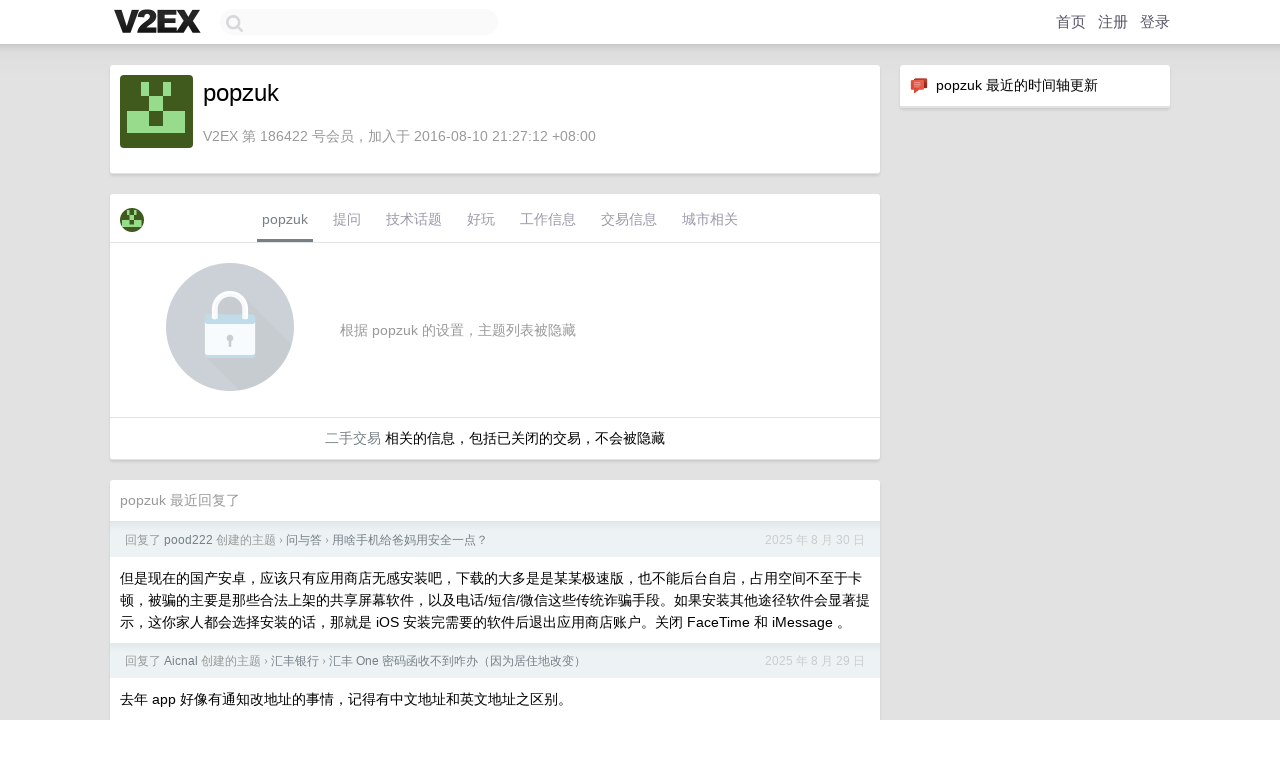

--- FILE ---
content_type: text/html; charset=UTF-8
request_url: https://origin.v2ex.com/member/popzuk
body_size: 6103
content:
<!DOCTYPE html>
<html lang="zh-CN">
<head>
    <meta name="Content-Type" content="text/html;charset=utf-8">
    <meta name="Referrer" content="unsafe-url">
    <meta content="True" name="HandheldFriendly">
    
    <meta name="theme-color" content="#ffffff">
    
    
    <meta name="apple-mobile-web-app-capable" content="yes" />
<meta name="mobile-web-app-capable" content="yes" />
<meta name="detectify-verification" content="d0264f228155c7a1f72c3d91c17ce8fb" />
<meta name="p:domain_verify" content="b87e3b55b409494aab88c1610b05a5f0"/>
<meta name="alexaVerifyID" content="OFc8dmwZo7ttU4UCnDh1rKDtLlY" />
<meta name="baidu-site-verification" content="D00WizvYyr" />
<meta name="msvalidate.01" content="D9B08FEA08E3DA402BF07ABAB61D77DE" />
<meta property="wb:webmaster" content="f2f4cb229bda06a4" />
<meta name="google-site-verification" content="LM_cJR94XJIqcYJeOCscGVMWdaRUvmyz6cVOqkFplaU" />
<meta name="wwads-cn-verify" content="c8ffe9a587b126f152ed3d89a146b445" />
<script type="text/javascript" src="https://cdn.wwads.cn/js/makemoney.js" async></script>
<script async src="https://pagead2.googlesyndication.com/pagead/js/adsbygoogle.js?client=ca-pub-5060390720525238"
     crossorigin="anonymous"></script>
    
    <title>V2EX › popzuk</title>
    <link rel="dns-prefetch" href="https://static.v2ex.com/" />
<link rel="dns-prefetch" href="https://cdn.v2ex.com/" />
<link rel="dns-prefetch" href="https://i.v2ex.co/" />
<link rel="dns-prefetch" href="https://www.google-analytics.com/" />    
    <style>
        body {
            min-width: 820px;
            font-family: "Helvetica Neue", "Luxi Sans", "Segoe UI", "Hiragino Sans GB", "Microsoft Yahei", sans-serif, "Apple Logo";
        }
    </style>
    <link rel="stylesheet" type="text/css" media="screen" href="/assets/c5cbeb747d47558e3043308a6db51d2046fbbcae-combo.css?t=1769739600">
    
    <script>
        const SITE_NIGHT = 0;
    </script>
    <link rel="stylesheet" href="/static/css/vendor/tomorrow.css?v=3c006808236080a5d98ba4e64b8f323f" type="text/css">
    
    <link rel="icon" sizes="192x192" href="/static/icon-192.png">
    <link rel="apple-touch-icon" sizes="180x180" href="/static/apple-touch-icon-180.png?v=91e795b8b5d9e2cbf2d886c3d4b7d63c">
    
    <link rel="shortcut icon" href="/static/favicon.ico" type="image/png">
    
    
    <link rel="manifest" href="/manifest.webmanifest">
    <script>
        const LANG = 'zhcn';
        const FEATURES = ['search', 'favorite-nodes-sort'];
    </script>
    <script src="/assets/e018fd2b900d7499242ac6e8286c94e0e0cc8e0d-combo.js?t=1769739600" defer></script>
    <meta name="description" content="popzuk&#39;s profile on V2EX">
    
    <link rel="alternate" type="application/atom+xml" href="/feed/member/popzuk.xml">
    
    
    <link rel="canonical" href="https://www.v2ex.com/member/popzuk">
    
    

<script>
	document.addEventListener("DOMContentLoaded", function(event) {
		protectTraffic();

        tippy('[title]', {
        placement: 'bottom',
        arrow: true,
        arrowTransform: 'translateY(-2px)'
        });

        

        const topicLinks = document.getElementsByClassName('topic-link');
const moreLinks = document.getElementsByClassName('count_livid');
const orangeLinks = document.getElementsByClassName('count_orange');
// merge non-duplicate arrays
const links = Array.from(new Set([...topicLinks, ...moreLinks, ...orangeLinks]));
for (link in links) {
    let aLink = links[link];
    if (aLink === undefined) {
        continue;
    }
    if (!aLink.hasAttribute || !aLink.hasAttribute('href')) {
        continue;
    }
    let href = aLink.getAttribute('href');
    if (href && href.startsWith('/t/')) {
        // href is something like "/t/1234#reply567"
        const topicID = href.split('/')[2].split('#')[0];
        const key = "tp" + topicID;
        const value = lscache.get(key);
        if (value) {
            const anchor = href.split('#')[1];
            const newHref = "/t/" + topicID + "?p=" + value + "#" + anchor;
            aLink.setAttribute('href', newHref);
            console.log("Set p for topic " + topicID + " to " + value + ": " + newHref);
        }
    }
}
	});
</script>
<script type="text/javascript">
function format(tpl) {
    var index = 1, items = arguments;
    return (tpl || '').replace(/{(\w*)}/g, function(match, p1) {
        return items[index++] || p1 || match;
    });
}
function loadCSS(url, callback) {
    return $('<link type="text/css" rel="stylesheet"/>')
        .attr({ href: url })
        .on('load', callback)
        .appendTo(document.head);
}
function lazyGist(element) {
    var $btn = $(element);
    var $self = $(element).parent();
    var $link = $self.find('a');
    $btn.prop('disabled', 'disabled').text('Loading...');
    $.getJSON(format('{}.json?callback=?', $link.prop('href').replace($link.prop('hash'), '')))
        .done(function(data) {
            loadCSS(data.stylesheet, function() {
                $self.replaceWith(data.div);
                $('.gist .gist-file .gist-meta a').filter(function() { return this.href === $link.prop('href'); }).parents('.gist-file').siblings().remove();
            });
        })
        .fail(function() { $self.replaceWith($('<a>').attr('href', url).text(url)); });
}
</script>

    
</head>
<body>
    


    
    <div id="Top">
        <div class="content">
            <div class="site-nav">
                <a href="/" name="top" title="way to explore"><div id="Logo"></div></a>
                <div id="search-container">
                    <input id="search" type="text" maxlength="128" autocomplete="off" tabindex="1">
                    <div id="search-result" class="box"></div>
                </div>
                <div class="tools" >
                
                    <a href="/" class="top">首页</a>
                    <a href="/signup" class="top">注册</a>
                    <a href="/signin" class="top">登录</a>
                
                </div>
            </div>
        </div>
    </div>
    
    <div id="Wrapper">
        <div class="content">
            
            <div id="Leftbar"></div>
            <div id="Rightbar">
                <div class="sep20"></div>
                






<div class="box">
    <div class="cell"><img src="/static/img/neue_comment.png" width="18" align="absmiddle" /> &nbsp;popzuk 最近的时间轴更新</div>
    <div id="statuses">
        
    </div>
</div>
<div class="sep20"></div>






            </div>
            <div id="Main">
                <div class="sep20"></div>
                
<div class="box">
    <div class="cell">
    <table cellpadding="0" cellspacing="0" border="0" width="100%">
        <tr>
            <td width="73" valign="top" align="center"><img src="https://cdn.v2ex.com/gravatar/b37c5250b6ea5dbcf701e13f20f75e6e?s=73&d=retro" class="avatar" border="0" align="default" alt="popzuk" data-uid="186422" /><div class="sep10"></div></td>
            <td width="10"></td>
            <td width="auto" valign="top" align="left">
                <div class="fr">
                
                
                </div>
                <h1 style="margin-bottom: 5px;">popzuk</h1>
                
                
                
                <div class="sep10"></div>
                <span class="gray">V2EX 第 186422 号会员，加入于 2016-08-10 21:27:12 +08:00
                
                
                </span>
                
            </td>
        </tr>
    </table>
    <div class="sep5"></div>
</div>
    
    
    
    
    
    
</div>
<div class="sep20"></div>
<div class="box">
    <div class="cell_tabs flex-one-row">
        <div>
        <img src="https://cdn.v2ex.com/gravatar/b37c5250b6ea5dbcf701e13f20f75e6e?s=48&d=retro" width="24" style="border-radius: 24px; margin-top: -2px;" border="0" />
        </div>
        <div style="flex: 1;"><a href="/member/popzuk" class="cell_tab_current">popzuk</a><a href="/member/popzuk/qna" class="cell_tab">提问</a><a href="/member/popzuk/tech" class="cell_tab">技术话题</a><a href="/member/popzuk/play" class="cell_tab">好玩</a><a href="/member/popzuk/jobs" class="cell_tab">工作信息</a><a href="/member/popzuk/deals" class="cell_tab">交易信息</a><a href="/member/popzuk/city" class="cell_tab">城市相关</a></div>
    </div>
    
        <div class="cell"><table cellpadding="0" cellspacing="10" border="0" width="100%">
<tr>
    <td width="200" align="center"><img src="/static/img/lock256.png?v=da07111efcc2b37923142c85bc6a82f6" border="0" width="128" /></td>
    <td width="auto" align="left" class="topic_content"><span class="gray">根据 popzuk 的设置，主题列表被隐藏</span></td>
</tr>
</table></div>
        <div class="cell" style="text-align: center;"><a href="/member/popzuk/deals">二手交易</a> 相关的信息，包括已关闭的交易，不会被隐藏</div>
    
</div>
<div class="sep20"></div>
<div class="box">
    <div class="cell"><span class="gray">popzuk 最近回复了</span></div>
    
    
    <div class="dock_area">
        <table cellpadding="0" cellspacing="0" border="0" width="100%">
            <tr>
                <td style="padding: 10px 15px 8px 15px; font-size: 12px; text-align: left;"><div class="fr"><span class="fade" title="2025-08-30 19:27:07 +08:00">2025 年 8 月 30 日</span> </div><span class="gray">回复了 <a href="/member/pood222">pood222</a> 创建的主题 <span class="chevron">›</span> <a href="/go/qna">问与答</a> <span class="chevron">›</span> <a href="/t/1155914#reply62">用啥手机给爸妈用安全一点？</a></span></td>
            </tr>
        </table>
    </div>
    <div class="inner">
        <div class="reply_content">但是现在的国产安卓，应该只有应用商店无感安装吧，下载的大多是是某某极速版，也不能后台自启，占用空间不至于卡顿，被骗的主要是那些合法上架的共享屏幕软件，以及电话/短信/微信这些传统诈骗手段。如果安装其他途径软件会显著提示，这你家人都会选择安装的话，那就是 iOS 安装完需要的软件后退出应用商店账户。关闭 FaceTime 和 iMessage 。</div>
    </div>
    
    
    
    <div class="dock_area">
        <table cellpadding="0" cellspacing="0" border="0" width="100%">
            <tr>
                <td style="padding: 10px 15px 8px 15px; font-size: 12px; text-align: left;"><div class="fr"><span class="fade" title="2025-08-29 17:25:11 +08:00">2025 年 8 月 29 日</span> </div><span class="gray">回复了 <a href="/member/Aicnal">Aicnal</a> 创建的主题 <span class="chevron">›</span> <a href="/go/hsbc">汇丰银行</a> <span class="chevron">›</span> <a href="/t/1155841#reply13">汇丰 One 密码函收不到咋办（因为居住地改变）</a></span></td>
            </tr>
        </table>
    </div>
    <div class="inner">
        <div class="reply_content">去年 app 好像有通知改地址的事情，记得有中文地址和英文地址之区别。</div>
    </div>
    
    
    
    <div class="dock_area">
        <table cellpadding="0" cellspacing="0" border="0" width="100%">
            <tr>
                <td style="padding: 10px 15px 8px 15px; font-size: 12px; text-align: left;"><div class="fr"><span class="fade" title="2025-08-29 17:22:52 +08:00">2025 年 8 月 29 日</span> </div><span class="gray">回复了 <a href="/member/Aicnal">Aicnal</a> 创建的主题 <span class="chevron">›</span> <a href="/go/hsbc">汇丰银行</a> <span class="chevron">›</span> <a href="/t/1155841#reply13">汇丰 One 密码函收不到咋办（因为居住地改变）</a></span></td>
            </tr>
        </table>
    </div>
    <div class="inner">
        <div class="reply_content">改地址应该是不需要地址证明的，以前是在网站改，现在也许 app 可以改了。至于密码函能不能寄新的地址，怕是需要你联系客服。</div>
    </div>
    
    
    
    <div class="dock_area">
        <table cellpadding="0" cellspacing="0" border="0" width="100%">
            <tr>
                <td style="padding: 10px 15px 8px 15px; font-size: 12px; text-align: left;"><div class="fr"><span class="fade" title="2025-08-25 21:27:47 +08:00">2025 年 8 月 25 日</span> </div><span class="gray">回复了 <a href="/member/baraja">baraja</a> 创建的主题 <span class="chevron">›</span> <a href="/go/dns">DNS</a> <span class="chevron">›</span> <a href="/t/1086059#reply36">测试了几家主流 DNS 的 ECS 功能</a></span></td>
            </tr>
        </table>
    </div>
    <div class="inner">
        <div class="reply_content">mosdns v4 可以回复 CLIENT-SUBNET</div>
    </div>
    
    
    
    
    
    <div class="dock_area">
        <table cellpadding="0" cellspacing="0" border="0" width="100%">
            <tr>
                <td style="padding: 10px 15px 8px 15px; font-size: 12px; text-align: left;"><div class="fr"><span class="fade" title="2025-08-18 16:26:32 +08:00">2025 年 8 月 18 日</span> </div><span class="gray">回复了 <a href="/member/wdv2ly">wdv2ly</a> 创建的主题 <span class="chevron">›</span> <a href="/go/internet">互联网</a> <span class="chevron">›</span> <a href="/t/1153209#reply5">刚才 google 突然不能访问了，定位问题花了好久</a></span></td>
            </tr>
        </table>
    </div>
    <div class="inner">
        <div class="reply_content">这个好像一两年前就空了。</div>
    </div>
    
    
    
    <div class="dock_area">
        <table cellpadding="0" cellspacing="0" border="0" width="100%">
            <tr>
                <td style="padding: 10px 15px 8px 15px; font-size: 12px; text-align: left;"><div class="fr"><span class="fade" title="2025-08-18 11:31:38 +08:00">2025 年 8 月 18 日</span> </div><span class="gray">回复了 <a href="/member/magicfield">magicfield</a> 创建的主题 <span class="chevron">›</span> <a href="/go/programmer">程序员</a> <span class="chevron">›</span> <a href="/t/1152349#reply18">114.114.114.114 的 DNS 服务器好像无法访问了</a></span></td>
            </tr>
        </table>
    </div>
    <div class="inner">
        <div class="reply_content">@<a href="/member/BN5MDKFM">BN5MDKFM</a> 江苏除了阿里 doh ，别的 doh 也有污染？</div>
    </div>
    
    
    
    <div class="dock_area">
        <table cellpadding="0" cellspacing="0" border="0" width="100%">
            <tr>
                <td style="padding: 10px 15px 8px 15px; font-size: 12px; text-align: left;"><div class="fr"><span class="fade" title="2025-08-13 10:17:21 +08:00">2025 年 8 月 13 日</span> </div><span class="gray">回复了 <a href="/member/xinhaiw">xinhaiw</a> 创建的主题 <span class="chevron">›</span> <a href="/go/invest">投资</a> <span class="chevron">›</span> <a href="/t/1151998#reply191">老人观念就是求稳</a></span></td>
            </tr>
        </table>
    </div>
    <div class="inner">
        <div class="reply_content">父母求稳更好，就怕乱投资或者不信子女信外人投资一场空。</div>
    </div>
    
    
    
    <div class="dock_area">
        <table cellpadding="0" cellspacing="0" border="0" width="100%">
            <tr>
                <td style="padding: 10px 15px 8px 15px; font-size: 12px; text-align: left;"><div class="fr"><span class="fade" title="2025-08-09 22:40:54 +08:00">2025 年 8 月 9 日</span> </div><span class="gray">回复了 <a href="/member/flypei">flypei</a> 创建的主题 <span class="chevron">›</span> <a href="/go/google">Google</a> <span class="chevron">›</span> <a href="/t/1151269#reply60">Google 账户风控新政策，需要原手机号发短信！发短信！</a></span></td>
            </tr>
        </table>
    </div>
    <div class="inner">
        <div class="reply_content">这号码只有一个区域吗？那国际短信要好几块钱吧</div>
    </div>
    
    
    
    <div class="dock_area">
        <table cellpadding="0" cellspacing="0" border="0" width="100%">
            <tr>
                <td style="padding: 10px 15px 8px 15px; font-size: 12px; text-align: left;"><div class="fr"><span class="fade" title="2025-08-07 17:14:41 +08:00">2025 年 8 月 7 日</span> </div><span class="gray">回复了 <a href="/member/chen1210">chen1210</a> 创建的主题 <span class="chevron">›</span> <a href="/go/qna">问与答</a> <span class="chevron">›</span> <a href="/t/1150683#reply5">关于梯子协议，同一个服务器，使用不同协议的节点速度相差巨大，需要怎么排查</a></span></td>
            </tr>
        </table>
    </div>
    <div class="cell">
        <div class="reply_content">7 月中旬开始，也有可能是因为 claw 清退香港，大量用户选择转移到日本导致网络问题。</div>
    </div>
    
    
    
    <div class="inner"><span class="chevron">»</span> <a href="/member/popzuk/replies">popzuk 创建的更多回复</a></div>
    
</div>

            </div>
            
            
        </div>
        <div class="c"></div>
        <div class="sep20"></div>
    </div>
    <div id="Bottom">
        <div class="content">
            <div class="inner">
                <div class="sep10"></div>
                    <div class="fr">
                        <a href="https://www.digitalocean.com/?refcode=1b51f1a7651d" target="_blank"><div id="DigitalOcean"></div></a>
                    </div>
                    <strong><a href="/about" class="dark" target="_self">关于</a> &nbsp; <span class="snow">·</span> &nbsp; <a href="/help" class="dark" target="_self">帮助文档</a> &nbsp; <span class="snow">·</span> &nbsp; <a href="/pro/about" class="dark" target="_self">自助推广系统</a> &nbsp; <span class="snow">·</span> &nbsp; <a href="https://blog.v2ex.com/" class="dark" target="_blank">博客</a> &nbsp; <span class="snow">·</span> &nbsp; <a href="/help/api" class="dark" target="_self">API</a> &nbsp; <span class="snow">·</span> &nbsp; <a href="/faq" class="dark" target="_self">FAQ</a> &nbsp; <span class="snow">·</span> &nbsp; <a href="/solana" class="dark" target="_self">Solana</a> &nbsp; <span class="snow">·</span> &nbsp; 5035 人在线</strong> &nbsp; <span class="fade">最高记录 6679</span> &nbsp; <span class="snow">·</span> &nbsp; <a href="/select/language" class="f11"><img src="/static/img/language.png?v=6a5cfa731dc71a3769f6daace6784739" width="16" align="absmiddle" id="ico-select-language" /> &nbsp; Select Language</a>
                    <div class="sep20"></div>
                    创意工作者们的社区
                    <div class="sep5"></div>
                    World is powered by solitude
                    <div class="sep20"></div>
                    <span class="small fade">VERSION: 3.9.8.5 · 12ms · <a href="/worldclock#utc">UTC 02:23</a> · <a href="/worldclock#pvg">PVG 10:23</a> · <a href="/worldclock#lax">LAX 18:23</a> · <a href="/worldclock#jfk">JFK 21:23</a><br />♥ Do have faith in what you're doing.</span>
                <div class="sep10"></div>
            </div>
        </div>
    </div>

    

    

    
    <script src="/b/i/kCUHxoNitDiiYZrHh8fy5wjrcuMWRRwb5_OmHGsBorO_R9FImqWutiKmOHgypPEl5g7OG9YQh1zK3WzmOluWU2EIlcgPappNks3EIxIqummLbBBnJpYT18DIXZ-CYJLAqHdl5weer0g4pY3x9mbZHtWwkoh5K2-MqjTvsjli9IY="></script>
    

    
    <script>
      (function(i,s,o,g,r,a,m){i['GoogleAnalyticsObject']=r;i[r]=i[r]||function(){
      (i[r].q=i[r].q||[]).push(arguments)},i[r].l=1*new Date();a=s.createElement(o),
      m=s.getElementsByTagName(o)[0];a.async=1;a.src=g;m.parentNode.insertBefore(a,m)
      })(window,document,'script','//www.google-analytics.com/analytics.js','ga');

      ga('create', 'UA-11940834-2', 'v2ex.com');
      ga('send', 'pageview');
      
ga('send', 'event', 'Member', 'profile', 'popzuk');


    </script>
    

    
<button class="scroll-top" data-scroll="up" type="button"><span>❯<span></button>
</body>
</html>

--- FILE ---
content_type: text/html; charset=utf-8
request_url: https://www.google.com/recaptcha/api2/aframe
body_size: 268
content:
<!DOCTYPE HTML><html><head><meta http-equiv="content-type" content="text/html; charset=UTF-8"></head><body><script nonce="Bsinbau3hNVWQXtz8fX6xQ">/** Anti-fraud and anti-abuse applications only. See google.com/recaptcha */ try{var clients={'sodar':'https://pagead2.googlesyndication.com/pagead/sodar?'};window.addEventListener("message",function(a){try{if(a.source===window.parent){var b=JSON.parse(a.data);var c=clients[b['id']];if(c){var d=document.createElement('img');d.src=c+b['params']+'&rc='+(localStorage.getItem("rc::a")?sessionStorage.getItem("rc::b"):"");window.document.body.appendChild(d);sessionStorage.setItem("rc::e",parseInt(sessionStorage.getItem("rc::e")||0)+1);localStorage.setItem("rc::h",'1769739822953');}}}catch(b){}});window.parent.postMessage("_grecaptcha_ready", "*");}catch(b){}</script></body></html>